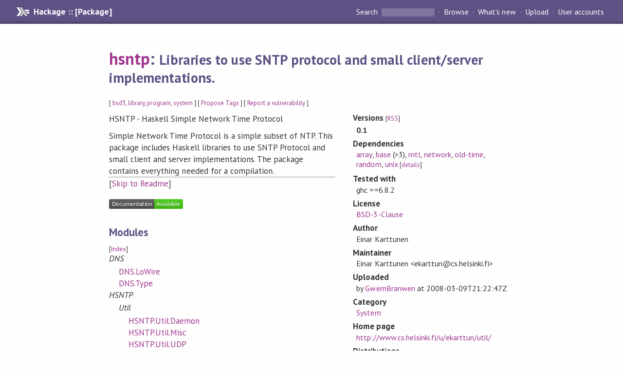

--- FILE ---
content_type: text/html; charset=utf-8
request_url: https://hackage.haskell.org/package/hsntp-0.1
body_size: 6758
content:
<!DOCTYPE html>
<html>
<head>
  
  <meta name="viewport" content="width=device-width, initial-scale=1">
<link href="https://fonts.googleapis.com/css?family=PT+Sans:400,400i,700" rel="stylesheet">
<link rel="stylesheet" href="/static/hackage.css" type="text/css" />
<link rel="icon" type="image/png" href="/static/favicon.png" />
<link rel="search" type="application/opensearchdescription+xml" title="Hackage" href="/packages/opensearch.xml" />
  <link rel="stylesheet" href="https://cdn.jsdelivr.net/npm/prismjs@1.29.0/themes/prism-solarizedlight.min.css" media="(prefers-color-scheme: light)" />
  <link rel="stylesheet" href="https://cdn.jsdelivr.net/npm/prismjs@1.29.0/themes/prism-tomorrow.min.css" media="(prefers-color-scheme: dark)" />
  <title>
    hsntp: Libraries to use SNTP protocol and small client/server implementations.
  </title>
  <meta name="twitter:card" content="summary" />
  <meta name="twitter:site" content="@hackage" />
  <meta property="og:url" content="//hackage.haskell.org/package/hsntp" />
  <meta property="og:site_name" content="Hackage" />
  <meta property="og:type" content="website">
  <meta property="og:title" content="hsntp" />
  <meta property="og:description" content="Libraries to use SNTP protocol and small client/server implementations." />
  
  <link rel="canonical" href="https://hackage.haskell.org/package/hsntp" />
  <script src="/static/jquery.min.js"></script>
  <script src="https://cdn.jsdelivr.net/npm/mathjax@3/es5/tex-chtml-full.js" type="text/javascript"></script>
  <base href="//hackage.haskell.org/package/hsntp-0.1/" />
</head>

<body>
  <div id="page-header">

  <a class="caption" href="/">Hackage :: [Package]</a>

<ul class="links" id="page-menu">

    <li>
      <form action="/packages/search" method="get" class="search">
        <button type="submit">Search&nbsp;</button>
        <input type="text" name="terms" />
      </form>
    </li>

    <li><a href="/packages/browse">Browse</a></li>

    <li><a href="/packages/recent">What's new</a></li>

    <li><a href="/upload">Upload</a></li>

    <li><a href="/accounts">User accounts</a></li>
    

</ul>

</div>

  <div id="content">
    <h1><a href="//hackage.haskell.org/package/hsntp">hsntp</a>: <small>Libraries to use SNTP protocol and small client/server implementations.</small></h1>
    <div style="font-size: small">
      [ <a href="/packages/tag/bsd3">bsd3</a>, <a href="/packages/tag/library">library</a>, <a href="/packages/tag/program">program</a>, <a href="/packages/tag/system">system</a> ]
      [ <a href="/package/hsntp/tags/edit">Propose Tags</a> ]
      [ <a href="https://github.com/haskell/security-advisories/blob/main/CONTRIBUTING.md">Report a vulnerability</a> ]
    </div>

          
    

    <div id="flex-container">
      <div id="left-pane">

        <div id="description">
                    <p>HSNTP - Haskell Simple Network Time Protocol</p><p>Simple Network Time Protocol is a simple subset of NTP. This package
includes Haskell libraries to use SNTP Protocol and small client and
server implementations. The package contains everything needed for a compilation.</p>
          
                    <hr>
          [<a href="#readme">Skip to Readme</a>]
          
        </div>

        <div id="badges" style="margin-top: 20px;">
            
            
            
                          <img src="https://img.shields.io/static/v1?label=Documentation&message=Available&color=success" />
            
        </div>

        <div id="modules">
          <h2>Modules</h2><p style="font-size: small">[<a href="/package/hsntp-0.1/docs/doc-index.html">Index</a>]</p><div id="module-list"><ul class="modules"><li><i>DNS</i><ul class="modules"><li><span class="module"><a href="/package/hsntp-0.1/docs/DNS-LoWire.html">DNS.LoWire</a></span></li><li><span class="module"><a href="/package/hsntp-0.1/docs/DNS-Type.html">DNS.Type</a></span></li></ul></li><li><i>HSNTP</i><ul class="modules"><li><i>Util</i><ul class="modules"><li><span class="module"><a href="/package/hsntp-0.1/docs/HSNTP-Util-Daemon.html">HSNTP.Util.Daemon</a></span></li><li><span class="module"><a href="/package/hsntp-0.1/docs/HSNTP-Util-Misc.html">HSNTP.Util.Misc</a></span></li><li><span class="module"><a href="/package/hsntp-0.1/docs/HSNTP-Util-UDP.html">HSNTP.Util.UDP</a></span></li><li><span class="module"><a href="/package/hsntp-0.1/docs/HSNTP-Util-UDPClient.html">HSNTP.Util.UDPClient</a></span></li><li><span class="module"><a href="/package/hsntp-0.1/docs/HSNTP-Util-UDPServer.html">HSNTP.Util.UDPServer</a></span></li></ul></li></ul></li><li><i>SNTP</i><ul class="modules"><li><span class="module"><a href="/package/hsntp-0.1/docs/SNTP-Client.html">SNTP.Client</a></span></li><li><span class="module"><a href="/package/hsntp-0.1/docs/SNTP-SNTP.html">SNTP.SNTP</a></span></li></ul></li></ul></div>
        </div>

        

        <div id="downloads">
          <h2>Downloads</h2><ul><li><a href="/package/hsntp-0.1/hsntp-0.1.tar.gz">hsntp-0.1.tar.gz</a> [<a href="/package/hsntp-0.1/src/">browse</a>] (Cabal source package)</li><li><a href="/package/hsntp-0.1/hsntp.cabal">Package description</a> (as included in the package)</li></ul>
        </div>

        <div id="maintainer-corner">
          <h4>Maintainer's Corner</h4>
          <p><a href="/package/hsntp/maintainers">Package maintainers</a></p>
          <ul>
            <li>
              <a href="/user/GwernBranwen">GwernBranwen</a>
            </li>
          </ul>
          <p>For package maintainers and hackage trustees</p>
          <ul>
            <li>
              <a href="//hackage.haskell.org/package/hsntp/maintain">
                edit package information
              </a>
            </li>
          </ul>
          <p>Candidates</p>
          <ul>
            <li>
              No Candidates
            </li>
          </ul>
        </div>

      </div><!-- /left-pane -->


      <div id="properties">
        <table class="properties">
          <tbody>

            <tr>
              <th>Versions <span style="font-weight:normal;font-size: small;">[<a href="/package/hsntp.rss">RSS</a>]</span></th>
              <td><strong>0.1</strong></td>
            </tr>

            

            <tr>
              <th>Dependencies</th>
              <td><span style="white-space: nowrap"><a href="/package/array">array</a></span>, <span style="white-space: nowrap"><a href="/package/base">base</a> (&gt;3)</span>, <span style="white-space: nowrap"><a href="/package/mtl">mtl</a></span>, <span style="white-space: nowrap"><a href="/package/network">network</a></span>, <span style="white-space: nowrap"><a href="/package/old-time">old-time</a></span>, <span style="white-space: nowrap"><a href="/package/random">random</a></span>, <span style="white-space: nowrap"><a href="/package/unix">unix</a></span><span style="font-size: small"> [<a href="/package/hsntp-0.1/dependencies">details</a>]</span></td>
            </tr>

                        <tr>
              <th>Tested with</th>
              <td class="word-wrap">
                ghc ==6.8.2
              </td>
            </tr>
            

            <tr>
              <th>License</th>
              <td class="word-wrap"><a href="/package/hsntp-0.1/src/LICENSE">BSD-3-Clause</a></td>
            </tr>

            

            <tr>
              <th>Author</th>
              <td class="word-wrap">Einar Karttunen</td>
            </tr>
            <tr>
              <th>Maintainer</th>
              <td class="word-wrap">Einar Karttunen &lt;ekarttun@cs.helsinki.fi&gt;</td>
            </tr>

            <tr>
              <th>Uploaded</th>
              <td>by <a href="/user/GwernBranwen">GwernBranwen</a> at <span title="Sun Mar  9 21:22:47 UTC 2008">2008-03-09T21:22:47Z</span></td>
            </tr>

            

            <!-- Obsolete/deprecated 'Stability' field hidden
                 c.f. http://stackoverflow.com/questions/3841218/conventions-for-stability-field-of-cabal-packages
            <tr>
              <th>Stability</th>
              <td>Beta</td>
            </tr>
            -->

                        <tr>
              <th>Category</th>
              <td><a href="/packages/#cat:System">System</a></td>
            </tr>
            

                        <tr>
              <th>Home page</th>
              <td class="word-wrap">
                <a href=http://www.cs.helsinki.fi/u/ekarttun/util/>http://www.cs.helsinki.fi/u/ekarttun/util/</a>
              </td>
            </tr>
            

            

            

                        <tr>
              <th>Distributions</th>
              <td></td>
            </tr>
            

                        <tr>
              <th>Reverse Dependencies</th>
              <td>1 direct, 0 indirect <span style="font-size: small" class="revdepdetails"> [<a href="">details</a>]</span></td>
            </tr>
            <script>
              $('.revdepdetails').click(function(e) {
                e.preventDefault();
                var html = '<div><b>Direct</b><br /><p><a href="/package/acme-everything">acme-everything</a></p></div><span style="font-size: small"> [<a href="/package/hsntp/reverse">details</a>]</span>'
                modal.open({ content: html});
              });
            </script>
            

                        <tr>
              <th>Executables</th>
              <td>sntpd, sntpdate</td>
            </tr>
            

            <tr>
              <th>Downloads</th>
              <td>1210 total (4 in the last 30 days)</td>
            </tr>

            <tr>
              <th> Rating</th>
              <td>(no votes yet)
              <span style="font-size: small">[estimated by <a href="https://en.wikipedia.org/wiki/Bayesian_average">Bayesian average</a>]</span></td>
            </tr>

            <tr>
              <th>Your&nbsp;Rating</th>
              <td>
                <ul class="star-rating">
                  <li class="star uncool" id="1">&lambda;</li>
                  <li class="star uncool" id="2">&lambda;</li>
                  <li class="star uncool" id="3">&lambda;</li>
                </ul>
              
              </td>
            </tr>
            <tr>
              <th>Status</th>
              <td>Docs uploaded by user<br />Build status unknown <span style="font-size: small">[<a href="/package/hsntp-0.1/reports/">no reports yet</a>]</span></td>
            </tr>
          </tbody>
        </table>
      </div> <!-- /properties -->
    </div><!-- /flex-container -->

        <hr />
    <div id="readme-container">
      <h2 id="readme">Readme for hsntp-0.1</h2>
      [<a href="#description">back to package description</a>]
      <div class="embedded-author-content"><pre>HSNTP - Haskell Simple Network Time Protocol

Simple Network Time Protocol is a simple subset of NTP. This package
includes Haskell libraries to use SNTP Protocol and small client and
server implementations. The package contains everything needed for a compilation.

Compiling and installation

   Download and unpack.
   Build and install through Cabal as for other Haskell packages:

        runhaskell Setup configure --user --prefix=$HOME
        runhaskell Setup build
        runhaskell Setup install --user

  (You may want to remove the --user flag when installing as root.)


Dependencies

The library depends on GHC, but porting should not be too hard as the
code is quite short.


sntpdate server

Sntpdate fetches the date from an (s)ntp-server and tries
to set the local clock.


sntpd

Sntpd serves the local clock to interested (s)ntp clients.
The program forks into the background. Needs a wrapper
for non-root operation as ntp runs in a privileged port.</pre></div>
    </div>
    <script src="https://cdn.jsdelivr.net/npm/prismjs@v1.29.0/components/prism-core.min.js"></script>
    <script src="https://cdn.jsdelivr.net/npm/prismjs@v1.29.0/plugins/autoloader/prism-autoloader.min.js"></script>
    
  </div> <!-- /content -->

  <style>
  div#overlay {
    position: fixed;
    top: 0;
    left: 0;
    width: 100%;
    height: 100%;
    background: #000;
    opacity: 0.5;
    filter: alpha(opacity=50);
  }

  div#modal {
    position: absolute;
    width: 200px;
    background: rgba(0, 0, 0, 0.2);
    border-radius: 14px;
    padding: 8px;
  }

  div#modal #content {
    border-radius: 8px;
    padding: 20px;
  }

  div#modal #close {
    position: absolute;
    background: url([data-uri]) 0 0 no-repeat;
    width: 24px;
    height: 27px;
    display: block;
    text-indent: -9999px;
    top: -7px;
    right: -7px;
  }

  .cool {
    color: gold;
    text-shadow:
    -1px -1px 0 #000,
    1px -1px 0 #000,
    -1px 1px 0 #000,
    1px 1px 0 #000;
  }

  .uncool {
    color: white;
    text-shadow:
    -1px -1px 0 #000,
    1px -1px 0 #000,
    -1px 1px 0 #000,
    1px 1px 0 #000;
  }

  .star-rating {
    margin: 0;
    list-style-type: none;
    font-size: 150%;
    color: black;
  }

  .star-rating li {
    float: left;
    margin: 0 1% 0 1%;
    cursor: pointer;
  }

  .clear-rating {
    font-size: small;
  }

</style>

<script>
  // Modals
  var modal = (function() {
    var
      method = {},
      overlay,
      modal,
      content,
      close;

    // Center the modal in the viewport
    method.center = function() {
      var top, left;

      top = Math.max($(window).height() - modal.outerHeight(), 0) / 2;
      left = Math.max($(window).width() - modal.outerWidth(), 0) / 2;

      modal.css({
        top: top + $(window).scrollTop(),
        left: left + $(window).scrollLeft()
      });
    };

    // Open the modal
    method.open = function(settings) {
      content.empty().append(settings.content);

      modal.css({
        width: settings.width || 'auto',
        height: settings.height || 'auto'
      });

      method.center();
      $(window).bind('resize.modal', method.center);
      modal.show();
      overlay.show();
    };

    // Close the modal
    method.close = function() {
      modal.hide();
      overlay.hide();
      content.empty();
      $(window).unbind('resize.modal');
    };

    // Generate the HTML and add it to the document
    overlay = $('<div id="overlay"></div>');
    modal = $('<div id="modal"></div>');
    content = $('<div id="content"></div>');
    close = $('<a id="close" href="#">close</a>');

    modal.hide();
    overlay.hide();
    modal.append(content, close);

    $(document).ready(function() {
      $('body').append(overlay, modal);
    });

    close.click(function(e) {
      e.preventDefault();
      method.close();
    });

    return method;
  }());
</script>

<script>
  // Voting
  var votesUrl = '/package/hsntp/votes';
  var star = {
    "id"       : undefined,
    "selected" : false
  };
  $('.star').mouseenter(function() {
    if (star.selected === false) {
      fill_stars(this.id, "in");
    }
  });
  $('.star').mouseleave(function() {
    if (star.selected === false) {
      fill_stars(this.id, "out");
    }
  });
  $('.star').click(function() {
    fill_stars(3, "out");
    fill_stars(this.id, "in");
    star.selected = true;
    star.id = this.id;
    var formData = {
      score: this.id
    }
    $.post(votesUrl, formData).done(function(data) {
        if(data != "Package voted for successfully") {
            modal.open({ content: data});
	}
    });
  });
  $('.clear-rating').click(function(e) {
    e.preventDefault()
    fill_stars(3, "out");
    star.selected = false;
    $.ajax({
      url: votesUrl,
      type: 'DELETE',
      success: function(result) {
        if(result != "Package vote removed successfully") {
          modal.open({ content: result });
	}
      }
    });
  });
  $(function() {
       var userRating = parseInt($("#userRating").val(),10);
       if(userRating > 0) {
         fill_stars(userRating,"in")
         star.selected = true;
         star.id       = userRating;
       }
  });
  var fill_stars = function(num, direction) {
    if (direction === "in")
      for (i = 0; i <= parseInt(num); i++)
        $("#" + i).removeClass('uncool').addClass('cool');
    else
      for (i = 0; i <= parseInt(num); i++)
        $("#" + i).removeClass('cool').addClass('uncool');
  }
</script>
  <div style="clear:both"></div>
  <div id="footer">
  <p>
    Produced by <a href="/">hackage</a> and <a href="http://haskell.org/cabal/">Cabal</a> 3.16.1.0.
  </p>
</div>

  

  

</body>
</html>